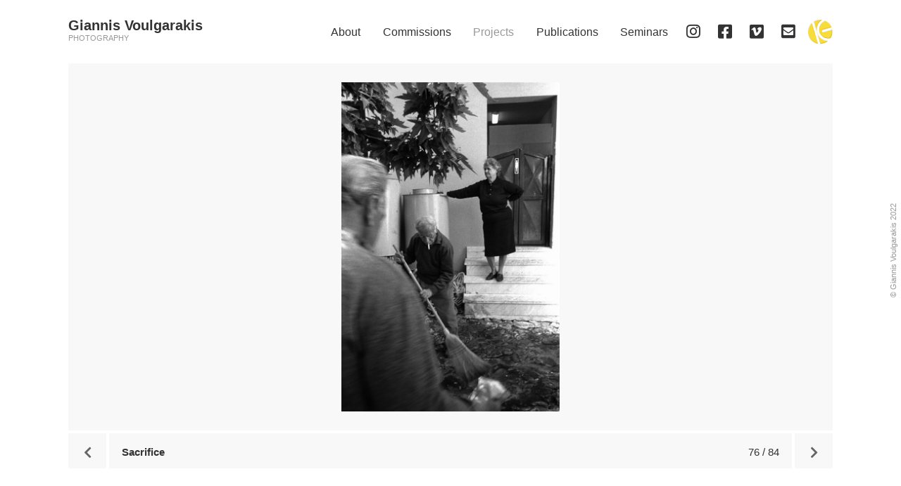

--- FILE ---
content_type: text/html; charset=UTF-8
request_url: http://giannisvoulgarakis.com/projects/sacrifice/gallery/150
body_size: 1610
content:
<!DOCTYPE html>
<html lang="en">
  <head>
    <meta charset="utf-8">
    <meta name="viewport" content="width=device-width, initial-scale=1">
    <meta name="csrf-token" content="UxiMhUuIoaSoQP30ZBExgxTo0Ll2PMJNvcqY9o7w">
    <meta name="description" content="&lt;p&gt;Litany, festivals, offering nuts and animals, as practices of a religion closer to human standards, are part of the Mediterranean culture –Muslims and Christians.&lt;br&gt;&lt;/p&gt;">
    <title>Giannis Voulgarakis | Sacrifice</title>

    <!-- DNS -->
    <link rel="dns-prefetch" href="p.typekit.net">
    <link rel="dns-prefetch" href="use.typekit.net">

    <!-- Styles -->
    <link rel="stylesheet" href="https://use.typekit.net/izh1eet.css">
    <link rel="stylesheet" href="http://giannisvoulgarakis.com/fontawesome/css/all.min.css">
    <link rel="stylesheet" href="http://giannisvoulgarakis.com/css/front.css?v=1.16">
    <link rel="icon" type="image/png" href="http://giannisvoulgarakis.com/media/favicon.png">
  </head>
  <body class="gallery">
    <div class="layout">
      <header class="top container">
  <nav>
    <div class="brand">
      <a href="http://giannisvoulgarakis.com" class="title">
        Giannis Voulgarakis
      </a>
      <span class="caption">
        Photography
      </span>
    </div>
    <div class="nav">
      <a href="#" class="burger">
        <svg xmlns="http://www.w3.org/2000/svg" viewBox="0 0 24 24">
          <g>
            <path d="M6.2,8.6h11.6c0.2,0,0.4-0.2,0.4-0.4V7c0-0.2-0.2-0.4-0.4-0.4H6.2C6,6.6,5.8,6.8,5.8,7v1.1
              C5.8,8.4,6,8.6,6.2,8.6z M6.2,13h11.6c0.2,0,0.4-0.2,0.4-0.4v-1.1c0-0.2-0.2-0.4-0.4-0.4H6.2c-0.2,0-0.4,0.2-0.4,0.4v1.1
              C5.8,12.8,6,13,6.2,13z M6.2,17.4h11.6c0.2,0,0.4-0.2,0.4-0.4v-1.1c0-0.2-0.2-0.4-0.4-0.4H6.2c-0.2,0-0.4,0.2-0.4,0.4V17
              C5.8,17.2,6,17.4,6.2,17.4z"></path>
          </g>
        </svg>
      </a>
      <ul class="menu">
      <li >
      <a href="http://giannisvoulgarakis.com/about">About</a>
    </li>
      <li >
      <a href="http://giannisvoulgarakis.com/commissions">Commissions</a>
    </li>
      <li  class="active" >
      <a href="http://giannisvoulgarakis.com/projects">Projects</a>
    </li>
      <li >
      <a href="http://giannisvoulgarakis.com/publications">Publications</a>
    </li>
      <li >
      <a href="http://giannisvoulgarakis.com/seminars">Seminars</a>
    </li>
    <li class="social">
          <a href="https://www.instagram.com/johnvoulgarakis/" target="_blank">
        <i class="fab fa-instagram"></i>
      </a>
          <a href="https://www.facebook.com/john.voulgarakis.9" target="_blank">
        <i class="fab fa-facebook-square"></i>
      </a>
          <a href="https://vimeo.com/user44214512" target="_blank">
        <i class="fab fa-vimeo"></i>
      </a>
          <a href="mailto:info@giannisvoulgarakis.com" target="_blank">
        <i class="fas fa-envelope-square"></i>
      </a>
        <a href="https://www.ikastikoskiklos.com/el/artists-gr/manufacturers/βουλγαράκης-γιάννης.html" class="img" target="_blank">
      <img src="http://giannisvoulgarakis.com/media/icon.eikastikos.kyklos.png" alt="Ikastikos Kyklos" />
    </a>
  </li>
</ul>
    </div>
  </nav>
  <div class="responsive">
    <ul class="menu">
      <li >
      <a href="http://giannisvoulgarakis.com/about">About</a>
    </li>
      <li >
      <a href="http://giannisvoulgarakis.com/commissions">Commissions</a>
    </li>
      <li  class="active" >
      <a href="http://giannisvoulgarakis.com/projects">Projects</a>
    </li>
      <li >
      <a href="http://giannisvoulgarakis.com/publications">Publications</a>
    </li>
      <li >
      <a href="http://giannisvoulgarakis.com/seminars">Seminars</a>
    </li>
    <li class="social">
          <a href="https://www.instagram.com/johnvoulgarakis/" target="_blank">
        <i class="fab fa-instagram"></i>
      </a>
          <a href="https://www.facebook.com/john.voulgarakis.9" target="_blank">
        <i class="fab fa-facebook-square"></i>
      </a>
          <a href="https://vimeo.com/user44214512" target="_blank">
        <i class="fab fa-vimeo"></i>
      </a>
          <a href="mailto:info@giannisvoulgarakis.com" target="_blank">
        <i class="fas fa-envelope-square"></i>
      </a>
        <a href="https://www.ikastikoskiklos.com/el/artists-gr/manufacturers/βουλγαράκης-γιάννης.html" class="img" target="_blank">
      <img src="http://giannisvoulgarakis.com/media/icon.eikastikos.kyklos.png" alt="Ikastikos Kyklos" />
    </a>
  </li>
</ul>
  </div>
</header>
      <div class="main container">
          <figure>

    <div class="media">
      <img data-src="/storage/uploads/211216.073329.sacrifice_76.jpeg"
           data-load="false"
           width="1260"
           height="1905"
           alt="Sacrifice_150" />
      <span class="blink"></span>
    </div>
    <figcaption class="caption">
      <a href="http://giannisvoulgarakis.com/projects/sacrifice/gallery/151" class="nav  prev">
        <i class="fas fa-chevron-left"></i>
      </a>
      <div class="info">
		  
		  <a href="http://giannisvoulgarakis.com/projects/sacrifice">
			  <strong>Sacrifice</strong></a>
        <div class="count">
          76 / 84
        </div>
      </div>
              <a href="http://giannisvoulgarakis.com/projects/sacrifice/gallery/152" class="nav  next">
          <i class="fas fa-chevron-right"></i>
        </a>
          </figcaption>

  </figure>
      </div>
      <footer class="copy">
        <small>&copy; Giannis Voulgarakis 2022</small>
      </footer>
    </div>

    <!-- Scripts -->
    <script src="http://giannisvoulgarakis.com/js/jquery-3.6.0.min.js"></script>
        <script src="http://giannisvoulgarakis.com/js/front.js?v=1.14"></script>
  </body>
</html>


--- FILE ---
content_type: text/css
request_url: http://giannisvoulgarakis.com/css/front.css?v=1.16
body_size: 2938
content:
/* General */
a { color: #333; text-decoration: underline; }
a:hover { color: #000; }
article { display: block; }
body { margin: 0; padding: 0; height: 100%; font-family: 'Gibson', sans-serif; font-size: 1rem; font-weight: 200; line-height: 2.25rem; color: #333; }
html { height: 100%; font-size: 16px; }
h1 { position: relative; z-index: 20; display: inline-block; margin: 0 0 .5rem; padding: 2rem 0; font-size: 30px; font-weight: 600; color: #666; }
h1::after { position: absolute; bottom: 0; left: 0; z-index: 21; display: block; width: 50%; height: 2px; content: ''; background: #666; }
img { border: 0; }
p { margin: 1.5rem 0 0; }
section { display: block; }
strong { font-weight: 600; }
.blink { position: absolute; top: 0; left: 0; z-index: 1; display: block; width: 100%; height: 100%; animation: blink 3s linear infinite; background: #F8F8F8; }
.container { margin: 0 auto; max-width: 100%; }
.cover { position: relative; z-index: 10; display: block; width: 240px; max-width: 90%; border: 4px solid #ccc; }
.cover::before { position: absolute; top: 0; left: -4px; z-index: 11; display: block; width: 4px; height: 9999px; content: ''; background: #ccc; }
.cover::after { position: absolute; bottom: -4px; right: 0; z-index: 12; display: block; width: 9999px; height: 4px; content: ''; background: #ccc; }
.cover img { display: block; width: 100%; height: auto; }
.layout { position: relative; z-index: 1; min-height: 100%; }
.layout > .main { padding: 0 1.5rem 3rem; width: 100%; box-sizing: border-box; }
.default .layout { overflow: hidden; }
.progress { position: absolute; top: 0; left: 0; z-index: 99; display: block; width: 100%; height: 4px; }
.progress .bar { display: block; min-width: 4px; width: 0; height: 100%; background: #CCC; }
.masonry { overflow-y: scroll; }
[data-src] { opacity: 0; }

/* Header: Top */
header.top { display: flex; flex-direction: column; padding: 1.5rem; width: 100%; overflow: hidden; box-sizing: border-box; }
header.top nav { display: flex; align-items: flex-start; justify-content: space-between; }
header.top .brand { display: flex; flex-direction: column; line-height: 1rem; }
header.top .brand .title { font-size: 1.125rem; font-weight: 600; text-decoration: none; }
header.top .brand .caption { font-size: .625rem; color: #999; text-transform: uppercase; }
header.top .burger { display: block; width: 1.625rem; height: 1.625rem; }
header.top .burger svg { display: block;width: 100%; height: 100%; }
header.top .burger path { fill: #333; }
header.top .responsive { display: none; flex-grow: 1; align-items: center; justify-content: center; }
header.top .nav .menu { display: none; }
header.top .menu { margin: 0 0 4.125rem; padding: 0; line-height: 3.25rem; font-size: .9375rem; text-align: center; list-style: none; }
header.top .menu .active a { font-weight: 400; color: #999; }
header.top .menu a { text-decoration: none; }
header.top .social { display: flex; align-items: center; justify-content: center; margin-top: .5rem; }
header.top .social a { display: flex; align-items: center; justify-content: center; margin: 0 .25rem; width: 1.5rem; height: 1.5rem; font-size: 1.25rem; }
header.top .social a.img { margin-left: .5rem; width: auto !important; height: auto !important; }
header.top .social img { display: block; width: auto; height: 2rem; }
header.top .social i { display: block; }
body.toggle .layout { display: block; height: 100%; overflow: hidden; }
body.toggle header.top { height: 100%; }
body.toggle header.top .responsive { display: flex; }
body.toggle header.top .burger path { fill: #999; }

/* Copy */
.copy { position: fixed; top: 10%; right: 0; z-index: 100; width: 2rem; height: 80%; text-align: center; white-space: nowrap; }
.copy small { position: absolute; top: calc( 50% + 2rem ); right: .25rem; display: block; width: 1.5rem; height: 1.5rem; font-size: .625rem; color: #999; transform: rotate( -90deg ); }

/* Index */
.index .layout { height: 100%; overflow-x: hidden; }
.index .main { padding-bottom: 0; height: calc(100% - 5.5rem); }
.index .mondrian { display: flex; flex-direction: column; justify-content: center; height: 100%; }
.index .about { position: relative; z-index: 1; padding: 2rem 0 0; }
.index .about article { position: relative; z-index: 3; padding: 0 0 3rem; border-left: 4px solid #FFF; }
.index .about p { margin: 0; padding: 2rem 2rem 0; }
.index .about .cover { border-left: 0; border-color: #FFF;  }
.index .about .cover::before { display: none; }
.index .about .cover::after { background: #FFF; }
.index .about::after { position: absolute; top: 0; left: -3333px; z-index: 2; display: block; width: 9999px; height: 100%; content: ''; background: #f8f8f8; }
.index .copy { right: 1rem; }

/* Mondrian */
.mondrian .project { display: flex; align-items: center; justify-content: space-between; margin: 2rem 0; width: 100%; height: 2rem; line-height: 2rem; }
.mondrian .project h1 { display: block; margin: 0; padding: 0; line-height: inherit; font-size: 1rem; color: #333; }
.mondrian .project span { font-size: .83rem; color: #666; }
.mondrian .project a { text-decoration: none; }
.mondrian .canvas { position: relative; z-index: 1; width: 100%; height: calc( 100% - 6rem ); max-height: 800px; overflow: hidden; }
.mondrian .column { display: none; position: absolute; background: #f8f8f8; }
.mondrian .column .media { display: flex; align-items: center; justify-content: center; width: 100%; height: 100%; overflow: hidden; }
.mondrian .column img { position: relative; z-index: 2; width: auto; height: 150%; }
.mondrian .column::before { position: absolute; top: 0; left: 0; z-index: 3; display: block; width: 9999px; height: 4px; content: ''; background: #FFF; }
.mondrian .column::after { position: absolute; bottom: 0; left: 0; z-index: 3; display: block; width: 9999px; height: 4px; content: ''; background: #FFF; }
.mondrian .column .media::before { position: absolute; top: -3333px; right: -2px; z-index: 3; display: block; width: 4px; height: 9999px; content: ''; background: #FFF; }
.mondrian .column .media::after { position: absolute; top: -3333px; left: -2px; z-index: 3; display: block; width: 4px; height: 9999px; content: ''; background: #FFF; }
.mondrian .p1 { display: block; top: 19%; left: 0; z-index: 2; width: calc(35% + 4px); height: 62%; }
.mondrian .p1::before { display: none; }
.mondrian .p1 .media::after { display: none; }
.mondrian .p5 { display: block; top: 0; left: 35%; z-index: 1; width: 30%; height: 100%; }
.mondrian .p7 { display: block; top: 7%; right: 0; z-index: 3; width: calc(35% + 4px); height: 86%; }
.mondrian .p7::before { right: 0; left: auto; }
.mondrian .p7 .media::before { display: none; }

/* Page */
.page .content { padding: 0 1rem 0 2rem; }

/* Publications */
.publications h1 { margin: 0; padding-bottom: 1rem; }
.publications h1::after { display: none; }
.publications .book { display: flex; flex-direction: column; margin: 4px 0 0; background: #f8f8f8; }
.publications .book.even { background: #FFF; }
.publications .book.even .meta .title { border-color: #f8f8f8; }
.publications .cover { width: 100%; max-width: none; border: 0; }
.publications .cover::before { display: none; }
.publications .cover::after { display: none; }
.publications .cover img { display: block; width: 100%; height: auto; }
.publications .meta { flex-grow: 1; line-height: 1rem; }
.publications .meta .title { padding: 1rem; border-bottom: 4px solid #FFF; }
.publications .meta .title a { display: inline-block; margin: 0 0 .375rem; padding: 0; font-size: 1rem; font-weight: 600; text-decoration: none; }
.publications .meta .data { font-size: .875rem; }
.publications .meta .data .label { color: #999; }
.publications .meta .rows { padding: .5rem 0; }
.publications .meta .rows .data { padding: .5rem 1rem; }

/* Masonry */
.masonry .main { padding-left: calc( 1.5rem - 4px ); }
.masonry .grid { position: relative; margin-top: -4px; background: #f8f8f8; }
.masonry .grid::after { position: absolute; top: 0; left: 0; z-index: 100; display: block; width: 4px; height: 100%; content: ''; background: #FFF; }
.masonry .brick { position: relative; width: 50%; opacity: 0; box-sizing: border-box; border-top: 4px solid #FFF; border-left: 4px solid #FFF; background: #f8f8f8; }
.masonry .brick-size { width: 50%; }
.masonry .brick .media { display: block; width: 100%; height: auto; }
.masonry .content { padding: 0; width: 100%; overflow: hidden; background: #f8f8f8; }
.masonry .content h1 { margin-left: 1rem; }
.masonry .content .body { padding: 0 1rem 1rem 1rem; }

/* Projects */
.projects .brick,
.projects .brick-size { width: 100%; }
.projects .brick a { display: flex; flex-direction: column; text-decoration: none; }
.projects .brick .title { display: flex; align-items: center; justify-content: space-between; margin: 0; padding: 0 .5rem; width: 100%; font-size: .875rem; color: #FFF; box-sizing: border-box; background: #333; transition: all .5s; }
.projects .brick .title span { color: #CCC; }
.projects .brick a:hover .title { background: #000; transition: all .5s; }

/* Gallery */
.gallery .layout { height: 100%; }
.gallery .main { height: calc( 100% - 5rem ); }
.gallery figure { display: block; margin: 0; height: 100%; overflow: hidden; background: #f8f8f8; }
.gallery figure .media { position: relative; display: block; padding: 1.5rem; height: calc( 100% - 3rem ); box-sizing: border-box; }
.gallery figure .media img { display: block; width: 100%; height: 100%; object-fit: contain; }
.gallery figure .caption { display: flex; align-items: center; height: 3rem; border-top: 4px solid #FFF; }
.gallery figure .info { display: flex; align-items: center; justify-content: space-between; flex-grow: 1; padding: 1rem; font-size: .833rem; line-height: 1rem;  }
.gallery figure .info a { font-weight: 600; text-decoration: none; }
.gallery figure .nav { display: flex; align-items: center; justify-content: center; width: 3rem; height: 3rem; color: #666; text-decoration: none; }
.gallery figure .nav.prev { border-right: 4px solid #FFF; }
.gallery figure .nav.next { border-left: 4px solid #FFF; }
.gallery figure .nav.disabled { color: #CCC; cursor: not-allowed; }
.gallery figure .nav:not(.disabled):hover { color: #000; }

/* Animations */
@keyframes blink {
  50% {
    background: #CCC;
  }
}


/* Queries */
@media ( min-width: 600px ){
  .page .cover { display: inline-block; vertical-align: bottom; }
  .page:not(.grid) .content { display: inline; }
  .page:not(.grid) .content h1 { margin: 0 0 1px; }
  .page:not(.grid) .content .body { padding: .75rem 3rem 0; }
  .projects .brick,
  .projects .brick-size { width: 50% !important; }
  .mondrian .p1 { z-index: 4; width: 25%; }
  .mondrian .p1::before { display: block; }
  .mondrian .p1 .media::before { top: 0; }
  .mondrian .p3 { top: 5%; left: 15%; z-index: 3; display: block; width: 34%; height: 95%; }
  .mondrian .p5 { top: 0; left: 40%; z-index: 5; width: 20%; height: 95%; }
  .mondrian .p6 { top: 19%; right: 12%; z-index: 2; display: block; width: 34%; height: 62%; }
  .mondrian .p7 { z-index: 1; display: block; width: 20%; }
  .publications .book { flex-direction: row; }
  .publications .cover { max-width: 34%; border-right: 4px solid #FFF; }
  .publications .cover img { margin: 0 0 1rem; border-bottom: 4px solid #FFF; }
  .publications .book.even .cover,
  .publications .book.even .cover img { border-color: #f8f8f8; }
}

@media ( min-width: 768px ){
  html { font-size: 17px; }
  .masonry .content { width: 50%; height: auto; }
  .masonry .content h1 { margin-left: 1.5rem; }
  .masonry .content .body { padding: 0 1.5rem 1.5rem 1.5rem; }
  .mondrian .p1 { z-index: 5; width: 20%; }
  .mondrian .p1::before { width: 175%; }
  .mondrian .p3 { top: 7%; z-index: 4; width: 20%; height: 93%; }
  .mondrian .p4 { top: 0; left: 30%; z-index: 3; display: block; width: 25%; height: 90%; }
  .mondrian .p4::after { width: 100%; }
  .mondrian .p5 { top: 7%; left: 50%; z-index: 6; width: 15%; height: 86%; }
}

@media ( min-width: 1024px ){
  html { font-size: 18px; }
  h1 { font-size: 32px; }
  .container { max-width: 960px; }
  header.top .burger { display: none; }
  header.top .nav .menu { display: flex; align-items: center; margin: 0; font-size: .888rem; line-height: 1.75rem; text-align: left; }
  header.top .nav .menu li { margin: 0 0 0 1.5rem; }
  header.top .nav .social { margin: 0 !important; }
  header.top .nav .social a { margin: 0 0 0 1.25rem; width: 1rem; height: 1rem; }
  header.top .nav .social a.img { margin-left: 1rem; }
  .page .cover { width: 270px; }
  .masonry .brick,
  .masonry .brick-size { width: 33.333%; }
  .masonry .content { width: 66.666%; }
  .projects .brick .title { padding: 0 .75rem; }
  .publications .cover { max-width: 440px; }
  .publications .cover img { margin: 0; border-bottom: 0; }
}

@media ( min-width: 1280px ){
  .container { max-width: 1140px; }
  header.top .nav .menu li { margin: 0 0 0 1.75rem; }
  header.top .nav .social a { margin: 0 0 0 1.5rem; }
  header.top .nav .social a.img { margin-left: 1rem; }
  .page .cover { width: 300px; }
  .mondrian .p1 { z-index: 3; }
  .mondrian .p1::before { width: 9999px; }
  .mondrian .p2 { top: 7%; left: 12%; z-index: 2; display: block; width: 20%; height: 93%; }
  .mondrian .p3 { top: 12%; left: 25%; z-index: 1; width: 25%; height: 76%; }
  .mondrian .p4 { top: 0; left: 43%; z-index: 4; width: 20%; height: 81%; }
  .mondrian .p5 { left: 56%; width: 12%; }
  .mondrian .p5::before { right: 0; left: auto; }
  .mondrian .p5::after { width: 100%; }
  .mondrian .p6 { width: 25%; }
  .mondrian .p7 { top: 12%; height: 88%; }
}

@media ( min-width: 1536px ){
  .container { max-width: 1320px; }
  .main { padding: 0 2rem 4rem; }
  header.top { padding: 2rem 1.5rem; }
  .index .main { height: calc(100% - 6.5rem); }
  .mondrian .project { margin: 3rem 0; }
  .mondrian .canvas { height: calc(100% - 8rem); }
  .gallery .main { height: calc( 100% - 6rem ); }
  .gallery figure .media { padding: 2rem; }
}


--- FILE ---
content_type: application/javascript
request_url: http://giannisvoulgarakis.com/js/front.js?v=1.14
body_size: 545
content:
// Ready
$(document).ready(function(){
  $('header.top .burger').on('click', function(event){
    event.preventDefault();
    $('body').toggleClass('toggle');

  });

  var loaded = 0;
  var media = $('[data-src]');
  var progress = 0;
  var progStep = 0;
  media.each(function(index, element){
    var src = $(this).data('src');
    $(this).attr('src', src);
    $(this).on('load', function(){
      $(this).animate({ opacity: 1 }, 'slow');
      $(this).parent().find('.blink').remove();

      loaded++;
      if( $('body').hasClass('masonry') ){
        progress = ( loaded / media.length ) * 100;
        $('.progress .bar').animate({
          width: progress + '%'
        }, 1, function(){
          progStep = progress;
          if( loaded >= media.length && progStep >= 100 ){
            $('.masonry .grid').masonry({
              columnWidth: '.brick-size',
              horizontalOrder: false,
              itemSelector: '.brick',
              percentPosition: true,
            });
            $('.progress').fadeOut('fast', function(){ $(this).remove(); } );
            $('.masonry .brick').animate({ opacity: 1 }, 'slow');
          }

        });
      }
    });

  });

});
